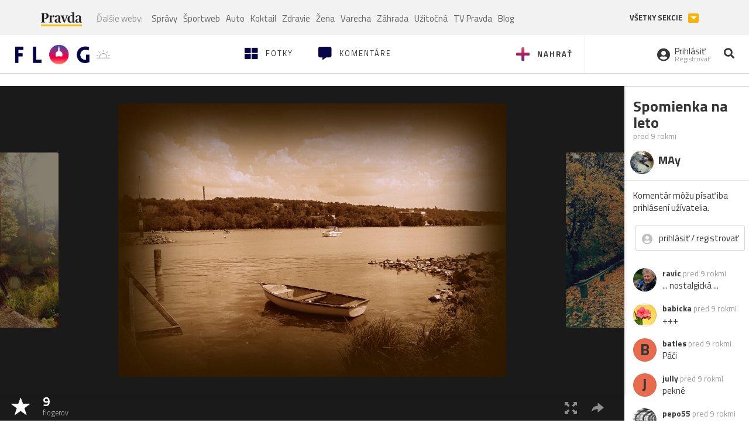

--- FILE ---
content_type: text/html; charset=utf-8
request_url: https://flog.pravda.sk/catpaw.flog?foto=613989
body_size: 12044
content:
<!DOCTYPE html>
<html>
	<head>

		<title>Spomienka na leto
 - Flog.sk</title>
		<meta charset="UTF-8">
		<meta name="viewport" content="width=device-width, initial-scale=1.0">
		<meta property="fb:app_id" content="273603186861775">
		<meta name="Keywords" content="">
<meta name="Description" content="Spomienka na leto">
<meta property="og:title" content="Spomienka na leto">
<meta property="og:description" content="Spomienka na leto">
<meta property="og:url" content="https://flog.pravda.sk/catpaw.flog?foto=613989">
<meta property="og:type" content="article">
<meta property="og:image" content="https://flog.pravda.sk/data/flog/catpaw/613989/tbB_613989_orig.jpg">
<meta property="og:image:width" content="960">
<meta property="og:image:height" content="678">
		<script>window.gdprAppliesGlobally=true;(function(){function a(e){if(!window.frames[e]){if(document.body&&document.body.firstChild){var t=document.body;var n=document.createElement("iframe");n.style.display="none";n.name=e;n.title=e;t.insertBefore(n,t.firstChild)}
else{setTimeout(function(){a(e)},5)}}}function e(n,r,o,c,s){function e(e,t,n,a){if(typeof n!=="function"){return}if(!window[r]){window[r]=[]}var i=false;if(s){i=s(e,t,n)}if(!i){window[r].push({command:e,parameter:t,callback:n,version:a})}}e.stub=true;function t(a){if(!window[n]||window[n].stub!==true){return}if(!a.data){return}
var i=typeof a.data==="string";var e;try{e=i?JSON.parse(a.data):a.data}catch(t){return}if(e[o]){var r=e[o];window[n](r.command,r.parameter,function(e,t){var n={};n[c]={returnValue:e,success:t,callId:r.callId};a.source.postMessage(i?JSON.stringify(n):n,"*")},r.version)}}
if(typeof window[n]!=="function"){window[n]=e;if(window.addEventListener){window.addEventListener("message",t,false)}else{window.attachEvent("onmessage",t)}}}e("__tcfapi","__tcfapiBuffer","__tcfapiCall","__tcfapiReturn");a("__tcfapiLocator");(function(e){
var t=document.createElement("script");t.id="spcloader";t.type="text/javascript";t.async=true;t.src="https://sdk.privacy-center.org/"+e+"/loader.js?target="+document.location.hostname;t.charset="utf-8";var n=document.getElementsByTagName("script")[0];n.parentNode.insertBefore(t,n)})("3247b01c-86d7-4390-a7ac-9f5e09b2e1bd")})();</script>
		<!-- Bootstrap Core JavaScript -->
		<script src="https://ajax.googleapis.com/ajax/libs/jquery/1.11.3/jquery.min.js"></script>
		<script src="/static/js/bootstrap.min.js"></script>
        
		<!-- gallery plugin -->
		<link rel="stylesheet" href="/static/css/justifiedGallery.min.css">
		<script src="/static/js/flog.js?v=3610822525"></script>

		<link href="/static/fonts/fontawesome/css/all.min.css" rel="stylesheet" type="text/css">

		<link href="/static/css/main.css?v=3610822525" rel="stylesheet" type="text/css">

		<!-- fancybox plugin -->

		<!-- Add fancyBox main JS and CSS files -->
		<script type="text/javascript" src="/static/fancybox3/jquery.fancybox.min.js?v=3.2.10"></script>
		<link rel="stylesheet" type="text/css" href="/static/fancybox3/jquery.fancybox.min.css?v=3.2.10" media="screen">
		<link href="https://fonts.googleapis.com/css?family=Titillium+Web:300,400,700" rel="stylesheet">
		<link href="https://ipravda.sk/css/pravda-min-extern_flog.css?v=20260124" rel="stylesheet">
		<link rel="icon" type="image/x-icon" href="/favicon.ico">
		<link href="/static/css/icon-font.css?v=3610822525" rel="stylesheet" type="text/css">
		<!-- Global site tag (gtag.js) - Google Analytics -->
		<script async src="https://www.googletagmanager.com/gtag/js?id=UA-157766-4"></script>
                <script>
                    window.perexGaDimensions = {"dimension4":"flog.pravda.sk","dimension1":"flog-foto","dimension2":"613989","dimension3":"catpaw"};
                </script>
		<script>
			window.dataLayer = window.dataLayer || [];
			function gtag() {
				dataLayer.push(arguments);
			}
			gtag('js', new Date());

			gtag('config', 'UA-157766-4');
			gtag('config', 'UA-157766-20');
			gtag('config', 'G-26GE433HZT', window.perexGaDimensions);
		</script>
                <script src="//ipravda.sk/js/pravda-min-extern_flog.js?v=20260124"></script>
		<script>
  if (/(^|;)\s*PEREX_ASMS/.test(document.cookie)) {
      document.write('<scr' + 'ipt src="https://servis.pravda.sk/hajax/asms/"></scri' + 'pt>');
  }
</script>

<script type="text/javascript">
  perex_dfp = {
    "bbb": {"name": '/61782924/flog_art_bbb', "id": 'div-gpt-ad-1528634504686-613'}
  };
</script><script type="application/javascript" src="https://storage.googleapis.com/pravda-ad-script/perex_universalMaster.min.js?v=v"></script>
	</head>

	<body data-gh="Sun, 25 Jan 2026 07:19:13 +0100" data-gha="sunrise" data-ghd="0">
		<script>
			window.fbAsyncInit = function () {
				FB.init({
					appId: '273603186861775',
					autoLogAppEvents: true,
					xfbml: true,
					version: 'v3.2'
				});
			};
		</script>
		<script async defer src="https://connect.facebook.net/en_US/sdk.js"></script>
		<div class="container-pull">

<div class="full-overlay upload">
	<div class="full-overlay-inner">
		<div class="full-overlay-inner-head">
			<a href="/" class="">
				<img class="full-overlay-inner-head-logo" src="/static/images/white-logo-sunset.png" alt="logo">
			</a>
			<button class="close close-overlay">
				<i class="fas fa-times"></i>
			</button>
		</div>
		<div class="full-overlay-inner-body">
<div class="upload-card">
	<div class="upload-card-progress">
		<i class="fas fa-file-upload"></i>
		<div class="upload-card-progress-bar"></div>
	</div>
	<p>
		Nahrajte fotku z vášho zariadenia
	</p>
	<input type="file" multiple="" id="file-to-upload" accept="image/jpeg">
</div>

		</div>
	</div>
	<div class="full-overlay-top"></div>
	<div class="full-overlay-bottom"></div>
</div><div class="full-overlay login">
	<div class="full-overlay-inner">
		<div class="full-overlay-inner-head">
			<a href="/" class="">
				<img class="full-overlay-inner-head-logo" src="/static/images/white-logo-sunset.png" alt="logo">
			</a>
			<button class="close close-overlay">
				<i class="fas fa-times"></i>
			</button>
		</div>
		<div class="full-overlay-inner-body">
<div class="login-card-note hide">
	<h4>Najskôr sa musíš prihlásiť</h4>
	<p>
		Ak ešte nemáš konto, môžeš sa jednoducho a rýchlo zaregistrovať.
	</p>
	<br>
</div>
<div class="login-card">

	<form method="post" action="/ajax/login">
			<label>
				Prihlásenie
			</label>
		<div class="error alert alert-danger hidden"></div>
		<div class="success alert alert-success hidden"></div>
		<div class="login-card-inner">
			<input type="email" name="email" class="form-control" placeholder="Váš email">
			<div class="login-card-inner-password" >
				<input type="password" name="pass" class="form-control password-input" placeholder="Vaše heslo">
				<a href="javascript:void(0)" class=" password-visibility" >
					<i class="far fa-eye"></i>
				</a>
			</div>
			<div class="clearfix">
			</div>

			<div class="login-card-inner-button">
				<label for="permanent-login">
					<input type="checkbox" id="permanent-login" name="permanent" value="1" checked>
					<span>Zostať prihlásený</span>
				</label>
				<button type="submit" class="btn btn-primary">
					<span class="loginbtn-text">Prihlásiť</span>
					<span class="loginbtn-spinner hidden fas fa-spinner fa-spin"></span>
				</button>
			</div>

		</div>
		<div class="login-card-passRecover">
			Zabudnuli ste heslo?
			<a href="javascript:void(0)" class="show-passRecover">Poslať nové</a>
		</div>
	</form>
	<form method="post" action="/ajax/zabudnuteheslo">
		<input type="hidden" name="zabudnuteheslo-special" id="zabudnuteheslo-special" value="2026">
		<div class="recover-card hidemeaftersuccess">
			<small class="info">Na túto adresu Ti zašleme postup ako si nastavíš nové heslo.</small>
			<input type="email" class="form-control" name="tbEmail">
			<div class="error"></div>
			<button type="submit" class="btn btn-success ">
				Poslať email
			</button>
		</div>
		<div class="alert alert-success success hidden recover-card-success" role="alert"></div>
	</form>
</div>
<div class="register-card">
	<form method="post" action="/ajax/registracia">
		<label>
			Registrácia
		</label>
		<div class="error alert alert-danger hidden"></div>
		<div class="success alert alert-success hidden"></div>

		<div class="hideaftersuccess">
			<div class="label-wrap">
				<label>
					Prezývka (minimálne 6 znakov)
				</label>
				<input type="text" class="form-control" placeholder="" name="name" required>
			</div>
			<div class="label-wrap">
				<label>
					Váš email
				</label>
				<input type="email" class="form-control" placeholder="" name="email" autocomplete="off" required>
			</div>
			<div class="label-wrap">
				<label>
					Heslo
				</label>
				<input type="password" class="form-control reg-pass1" placeholder="" autocomplete="new-password" name="password" required>
			</div>
			<div class="label-wrap">
				<label>
					Zopakujte heslo
				</label>
				<input type="password" class="form-control reg-pass2" placeholder="" required>
			</div>

			<div class="linkto-podmienky">
				<label  for="podmienky">
					<input type="checkbox" id="podmienky" name="podmienky" value="1">
					<span>Súhlasím <br class="hidden-lg hidden-md "> <a href="/podmienky/" target="_blank">s podmienkami</a></span>
				</label>
				<button type="submit" class="btn btn-primary">
					<span class="registerbtn-text">Registrovať</span>
					<span class="registerbtn-spinner hidden fas fa-spinner fa-spin"></span>
				</button>
			</div>
		</div>
	</form>
</div>		</div>
	</div>
	<div class="full-overlay-top"></div>
	<div class="full-overlay-bottom"></div>
</div><div class="modal fade" id="logo-hours-modal" tabindex="-1" role="dialog" aria-labelledby="exampleModalLabel">
	<div class="modal-dialog" role="document">
		<div class="modal-content">
			<div class="modal-header">
				<button type="button" class="close" data-dismiss="modal" aria-label="Close"><span aria-hidden="true">&times;</span></button>
				<h4 class="modal-title">Kedy je najbližšia zlatá hodinka?</h4>
			</div>
			<div class="modal-body">
				<div class="logo-gradient">
					<img class="sun" src="/static/images/sun.svg" alt="">
					<div class="lights">
						<div class="minute">
							<div class="minute-ray"></div>
						</div>
						<div class="hours">
							<div class="hours-ray"></div>
						</div>
						<div class="location">

						</div>
					</div>
				</div>
				<div class="logo-info">
					<p>Zlatá hodinka od:</p>
					<h1 class="suntime-text"></h1>
					<div class="group">
						<button type="button" class="btn btn-sm btn-default find-my-location"><i class="fas fa-map-marker-alt"></i> Nájsť moju polohu</button>
					</div>
					<small>
						Ak chcete, aby sa vám zobrazovali informácie o zlatej hodinke z vašej lokality, zdieľajte s nami prosím vašu polohu
					</small>
				</div>
			</div>
		</div>
	</div>
</div><!-- Modal -->
<div class="modal fade" id="modal-contact" tabindex="-1" role="dialog" aria-labelledby="myModalLabelSharefoto">
	<div class="modal-dialog" role="document">
		<div class="modal-content">

			<div class="modal-body">
				<div class="modal-contact-item">
					<i class="fas fa-address-book"></i>
					<div class="modal-contact-item-text">
						<h4 class="modal-title" id="myModalLabelSharefoto">Admin flogu</h4>
						<a href="mailto:flog@pravda.sk">
							flog@pravda.sk
						</a>
					</div>
				</div>
				<div class="modal-contact-item">
					<i class="fas fa-address-book"></i>
					<div class="modal-contact-item-text">
						<small>Junior digital specialist</small>
						<h4 class="modal-title" id="myModalLabelSharefoto">Obchodné oddelenie - Mikuláš Kvetan</h4>
						<a href="mailto:mkvetan@ourmedia.sk">
							mkvetan@ourmedia.sk
						</a>
						<a href="tel:+421 905 244 022">
							+421 905 244 022
						</a>
					</div>
				</div>
				<div class="modal-contact-item">
					<i class="fas fa-address-book"></i>
					<div class="modal-contact-item-text">
						<small>Online marketing manager</small>
						<h4 class="modal-title" id="myModalLabelSharefoto">Marketingové oddelenie - Michaela Latková</h4>
						<a href="mailto:mlatkova@ourmedia.sk">
							mlatkova@ourmedia.sk
						</a>
						<a href="tel:+421 918 562 228">
							+421 918 562 228
						</a>
					</div>
				</div>

			</div>
			<div class="modal-footer">
				<button type="button" class="btn btn-default" data-dismiss="modal">Zavrieť</button>
			</div>

		</div>
	</div>
</div>


			<div class=" content-wrap full-width">



				<!-- Top Navigation -->
				<header>
					<div id="perex-header" class="header">
						<div id="portal_menu-wrap" class="container-fluid no-padding-side">
							<div class="portal-menu export-vs" id="portal-menu">
    <span class="hidden-lg hiddem-md">
        Tento web patrí pod
    </span>
    <a href="https://www.pravda.sk/" class="portal-menu-logo">
        <img src="//ipravda.sk/res/portal2017/logo-pravda.svg" alt="Pravda" />
    </a>
    <ul class="portal-menu-nav"><li><span>Ďalšie weby:</span></li><li><a href="https://spravy.pravda.sk/">Správy</a></li><li><a href="https://sportweb.pravda.sk/">Športweb</a></li><li><a href="https://auto.pravda.sk/">Auto</a></li><li><a href="https://koktail.pravda.sk/">Koktail</a></li><li><a href="https://zdravie.pravda.sk/">Zdravie</a></li><li><a href="https://zena.pravda.sk/">Žena</a></li><li><a href="https://varecha.pravda.sk/">Varecha</a></li><li><a href="https://zahrada.pravda.sk/">Záhrada</a></li><li><a href="https://uzitocna.pravda.sk/">Užitočná</a></li><li><a href="https://tv.pravda.sk/">TV Pravda</a></li><li><a href="https://blog.pravda.sk/">Blog</a></li></ul>
            <button class="portal-megamenu-button">Všetky sekcie
            <i>
                <span class="glyphicon glyphicon-triangle-bottom"></span>
            </i>
        </button>
        <div class="portal-menu-actions"></div>
</div>
<div class="portal-megamenu" id="portal-megamenu">
            <div class="portal-megamenu-line spravodajstvo"><h2><span class="portal-megamenu-line-link-wrap"><span class="glyphicon glyphicon-triangle-bottom hidden-lg hidden-md hidden-sm"></span> Spravodajstvo</span></h2><ul><li class="spravy"><a href="https://spravy.pravda.sk/">Správy</a></li><li><a href="https://spravy.pravda.sk/domace/">Domáce</a></li><li><a href="https://spravy.pravda.sk/svet/">Svet</a></li><li class="ekonomika"><a href="https://ekonomika.pravda.sk/">Ekonomika</a></li><li class="kultura"><a href="https://kultura.pravda.sk/">Kultúra</a></li><li class="extern_pocasie"><a href="https://pocasie.pravda.sk/">Počasie</a></li><li class="nazory"><a href="https://nazory.pravda.sk/">Názory</a></li><li><a href="https://www.pravda.sk/chronologia-dna/">Chronológia dňa</a></li><li><a href="https://www.pravda.sk/najcitanejsie-spravy/">Najčítanejšie správy</a></li><li class="komercnespravy"><a href="https://komercnespravy.pravda.sk/">Komerčné správy</a></li></ul></div>
            <div class="portal-megamenu-line link sport"><h2><a href="https://sportweb.pravda.sk/"><span class="glyphicon glyphicon-triangle-bottom hidden-lg hidden-md hidden-sm"></span> Športweb</a></h2><ul><li class="futbal"><a href="https://sportweb.pravda.sk/futbal/">Futbal</a></li><li class="hokej"><a href="https://sportweb.pravda.sk/hokej/">Hokej</a></li><li><a href="https://sportweb.pravda.sk/cyklistika/">Cyklistika</a></li><li><a href="https://sportweb.pravda.sk/tenis/">Tenis</a></li><li><a href="https://sportweb.pravda.sk/zimne-sporty/">Zimné športy</a></li><li><a href="https://sportweb.pravda.sk/nazivo/">Naživo</a></li></ul></div>
            <div class="portal-megamenu-line magaziny"><h2><span class="portal-megamenu-line-link-wrap"><span class="glyphicon glyphicon-triangle-bottom hidden-lg hidden-md hidden-sm"></span> Magazíny</span></h2><ul><li class="extern_ahojmama"><a href="https://ahojmama.pravda.sk/">AhojMama</a></li><li class="auto"><a href="https://auto.pravda.sk/">Auto</a></li><li class="cestovanie"><a href="https://cestovanie.pravda.sk/">Cestovanie</a></li><li class="koktail"><a href="https://koktail.pravda.sk/">Koktail</a></li><li class="mediaklik"><a href="https://www.mediaklik.sk/">Mediaklik</a></li><li class="veda"><a href="https://vat.pravda.sk/">VAT</a></li><li class="zdravie"><a href="https://zdravie.pravda.sk/">Zdravie</a></li><li class="zena"><a href="https://zena.pravda.sk/">Žena</a></li><li><a href="https://zurnal.pravda.sk/">Žurnál</a></li><li><a href="https://zahrada.pravda.sk/">Záhrada</a></li><li><a href="https://www.defencenews.sk/">Defencenews</a></li></ul></div>
            <div class="portal-megamenu-line link uzitocna"><h2><a href="https://uzitocna.pravda.sk/"><span class="glyphicon glyphicon-triangle-bottom hidden-lg hidden-md hidden-sm"></span> Užitočná pravda</a></h2><ul><li><a href="https://uzitocna.pravda.sk/peniaze/">Peniaze</a></li><li><a href="https://uzitocna.pravda.sk/hypoteky/">Hypotéky</a></li><li><a href="https://uzitocna.pravda.sk/dochodky/">Dôchodky</a></li><li><a href="https://uzitocna.pravda.sk/ako-vybavit/">Ako vybaviť</a></li><li><a href="https://uzitocna.pravda.sk/spotrebitel/">Spotrebiteľ</a></li><li><a href="https://uzitocna.pravda.sk/praca-a-kariera/">Práca</a></li><li><a href="https://uzitocna.pravda.sk/zivnostnik/">Živnostník</a></li><li><a href="https://uzitocna.pravda.sk/vzdelavanie/">Vzdelávanie</a></li><li><a href="https://uzitocna.pravda.sk/reality/">Reality</a></li><li><a href="https://uzitocna.pravda.sk/dom-a-byt/">Dom a byt</a></li><li><a href="https://uzitocna.pravda.sk/seniori/">Seniori</a></li><li><a href="https://rady.pravda.sk/">Rady</a></li></ul></div>
            <div class="portal-megamenu-line link extern_varecha"><h2><a href="https://varecha.pravda.sk/"><span class="glyphicon glyphicon-triangle-bottom hidden-lg hidden-md hidden-sm"></span> Varecha</a></h2><ul><li><a href="https://varecha.pravda.sk/recepty">Recepty</a></li><li><a href="https://napady.pravda.sk/">Nápady</a></li><li><a href="https://varecha.pravda.sk/torty/">Torty</a></li><li><a href="https://menu.pravda.sk/" title="MENU.PRAVDA.SK - DENNÉ MENU NA JEDEN KLIK">Denné menu</a></li></ul></div>
            <div class="portal-megamenu-line link varecha_tv"><h2><a href="https://varecha.pravda.sk/tv/"><span class="glyphicon glyphicon-triangle-bottom hidden-lg hidden-md hidden-sm"></span> TV Varecha</a></h2><ul><li><a href="https://varecha.pravda.sk/tv/serialy/">Seriály</a></li><li><a href="https://varecha.pravda.sk/tv/videorecepty/">Videorecepty</a></li><li><a href="https://varecha.pravda.sk/tv/playlist/celebrity-s-varechou/">Celebrity</a></li><li><a href="https://varecha.pravda.sk/tv/playlist/fit-s-viktorom/">Fit s Viktorom</a></li></ul></div>
            <div class="portal-megamenu-line link extern_blog"><h2><a href="https://blog.pravda.sk/"><span class="glyphicon glyphicon-triangle-bottom hidden-lg hidden-md hidden-sm"></span> Blog</a></h2><ul><li><a href="https://blog.pravda.sk/?page=najnovsie-clanky">Najnovšie</a></li><li><a href="https://blog.pravda.sk/?page=najnovsie-clanky">Najčítanejšie</a></li><li><a href="https://blog.pravda.sk/?page=najkomentovanejsie-clanky">Najkomentovanejšie</a></li><li><a href="https://blog.pravda.sk/abecedny-zoznam-blogov/">Zoznam blogov</a></li><li><a href="https://blog.pravda.sk/?page=komercne-blogy">Komerčné blogy</a></li></ul></div>
            <div class="portal-megamenu-line relax"><h2><span class="portal-megamenu-line-link-wrap"><span class="glyphicon glyphicon-triangle-bottom hidden-lg hidden-md hidden-sm"></span> Relax</span></h2><ul><li class="programy"><a href="https://programy.pravda.sk/tv/">TV program</a></li><li><a href="https://spravy.pravda.sk/sutaz/">Súťaže</a></li><li class="extern_debata"><a href="https://debata.pravda.sk/">Debata</a></li><li class="extern_flog"><a href="https://flog.pravda.sk/" title="Flog - prvý slovenský fotoblog. Ukáž svoje obľúbené fotky celému svetu, hodnoť a napíš čo si myslíš o fotkách iných. Foť a bav sa.">Flog</a></li><li class="fotogalerie"><a href="https://fotogalerie.pravda.sk/">Fotogalérie</a></li><li><a href="https://koktail.pravda.sk/stranka/3-horoskop/">Horoskopy</a></li><li><a href="https://spravy.pravda.sk/sudoku/">Sudoku</a></li></ul></div>
            <div class="portal-megamenu-line link extern_tv"><h2><a href="https://tv.pravda.sk/"><span class="glyphicon glyphicon-triangle-bottom hidden-lg hidden-md hidden-sm"></span> TV Pravda</a></h2><ul><li><a href="https://tv.pravda.sk/kategorie/spravodajstvo">Spravodajstvo</a></li><li><a href="https://tv.pravda.sk/kategorie/sport">Šport</a></li><li><a href="https://tv.pravda.sk/kategorie/veda-a-technika">Veda a tech</a></li><li><a href="https://tv.pravda.sk/kategorie/kultura">Kultúra</a></li><li><a href="https://tv.pravda.sk/kategorie/komercne-videa">Komerčné</a></li><li><a href="https://tv.pravda.sk/relacie/ide-o-pravdu">Ide o pravdu</a></li><li><a href="https://tv.pravda.sk/relacie/pocasie">Predpoveď počasia</a></li><li><a href="https://tv.pravda.sk/relacie/ide-o-peniaze">Ide o peniaze</a></li><li><a href="https://tv.pravda.sk/relacie/ide-o-zdravie">Ide o zdravie</a></li><li><a href="https://tv.pravda.sk/relacie/neobycajne-miesta">Neobyčajné miesta</a></li><li><a href="https://tv.pravda.sk/relacie/showroom">Showroom</a></li></ul></div>
            <div class="portal-megamenu-line nakupy"><h2><span class="portal-megamenu-line-link-wrap"><span class="glyphicon glyphicon-triangle-bottom hidden-lg hidden-md hidden-sm"></span> Nákupy</span></h2><ul><li><a href="https://menu.pravda.sk/" title="MENU.PRAVDA.SK - DENNÉ MENU NA JEDEN KLIK">Obedy</a></li><li class="extern_kvety"><a href="https://kvety.pravda.sk/" title="Kvety, donáška kvetov, internetový obchod s kvetmi, kvetinárstvo, Bratislava, Košice">Kvety</a></li><li class="extern_epravda"><a href="https://e.pravda.sk/" title="e.Pravda.sk - elektronický archív denníka Pravda">ePravda</a></li><li class="predplatne"><a href="https://predplatne.pravda.sk/">Predplatné novín</a></li></ul></div>
    </div>
						</div>

						<!-- subheader -->
						<div id="subheader" class="container-fluid subheader no-padding-side">

							<div class="subheader-logo">

								<a href="/" class="logo-cont">
									<img class="logo" src="/static/images/logo-sunset.png" alt="logo">
									<img class="minute" src="/static/images/minute.png" alt="logo">
									<img class="hours" src="/static/images/hours.png" alt="logo">
								</a>
								<span class="sun-time " title="Zlatá hodinka od">
									<img class="" src="/static/images/icon-sun-hour.svg" alt="Zlatá hodinka">
									<span class="suntime-text"></span>
								</span>

							</div>

							<div class="subheader-head-actions">
									<a href="javascript:void(0)" class="add-photo-note">
										<i class="fas fa-plus"></i>
										<span class=" hidden-md hidden-sm hidden-xs">Nahrať</span>
									</a>

								<a href="/" class="">
									<i class="fas fa-th-large"></i>

									<span class="hidden-md hidden-sm hidden-xs">Fotky</span>
								</a>
								<a class="comment-btn " href="/komentare/">
									<i class="fas fa-comment-alt"></i>

									<span class="hidden-md hidden-sm hidden-xs">Komentáre</span>
								</a>

							</div>
							<div class="subheader-right-actions text-right">
								<div class="subheader-right-actions-account">
										<a href="javascript:void(0)" class="subheader-right-actions-account-login show-loginform-btn" id="login">
											<i class="fas fa-user-circle"></i>
											<div class="subheader-right-actions-account-login-text">
												<span class="hidden-md hidden-sm hidden-xs">Prihlásiť</span>
												<small>
													<span class="hidden-md hidden-sm hidden-xs">Registrovať</span>
												</small>
											</div>
										</a>
								</div>
								<a href="/hladaj/" id="" class="subheader-right-actions-search ">
									<i class="fas fa-search"></i>
								</a>
							</div>
						</div><!-- /subheader -->
					</div><!-- /portal-menu -->

					<!-- menu nalepky -->
					<div class="container-fluid menu no-padding-side">
						<nav class="invisible-menu">
<!-- Modal -->
<div class="modal fade" id="modal-tags" tabindex="-1" role="dialog" aria-labelledby="tagsModalLabel">
	<div class="modal-dialog" role="document">
		<div class="modal-content">
			<div class="modal-header">
				<button type="button" class="close" data-dismiss="modal" aria-label="Close"><span aria-hidden="true">&times;</span></button>
				<h4 class="modal-title" id="tagsModalLabel">Nálepky</h4>
			</div>
			<div class="modal-body">
				<div class="modal-tags-search">

					<input type="search" name="q" class="tagsearchinput  " placeholder="Vyhľadať nálepku" value="">
					<i class="fas fa-search"></i>
					<span class="tagsearch-spinner hidden fas fa-spinner fa-spin"></span>				
				</div>
				<div class="tagsearch-result list">
				</div>
			</div>
			<div class="modal-footer">
				<button class="tagsearch-loadmore btn btn-default hidden" type="button">
					<span class="tagsearch-spinner hidden fas fa-spinner fa-spin"></span>				

					načítaj ďalšie
				</button>
			</div>
		</div>
	</div>
</div>


							<ul class="main-menu  hidden-xs">
								<li class="pull-right"><a class="btn btn-default" href="javascript:void(0)" data-toggle="modal" data-target="#modal-tags">Všetky nálepky</a></li>
										<li><a class="btn btn-default" href="/tag/cb">ČB</a></li>
										<li><a class="btn btn-default" href="/tag/clovek">Človek</a></li>
										<li><a class="btn btn-default" href="/tag/detail">Detail</a></li>
										<li><a class="btn btn-default" href="/tag/portret">Portrét</a></li>
										<li><a class="btn btn-default" href="/tag/mesto">Mesto</a></li>
										<li><a class="btn btn-default" href="/tag/architektura">Architektúra</a></li>
										<li><a class="btn btn-default" href="/tag/makro">Makro</a></li>
										<li><a class="btn btn-default" href="/tag/2026">2026</a></li>
										<li><a class="btn btn-default" href="/tag/priroda">Príroda</a></li>
										<li><a class="btn btn-default" href="/tag/natural">Natural</a></li>
										<li><a class="btn btn-default" href="/tag/slovensko">Slovensko</a></li>
										<li><a class="btn btn-default" href="/tag/krajina">Krajina</a></li>
										<li><a class="btn btn-default" href="/tag/hory">Hory</a></li>
										<li><a class="btn btn-default" href="/tag/les">Les</a></li>
										<li><a class="btn btn-default" href="/tag/more">More</a></li>
										<li><a class="btn btn-default" href="/tag/kvety">Kvety</a></li>
										<li><a class="btn btn-default" href="/tag/kvet">Kvet</a></li>
										<li><a class="btn btn-default" href="/tag/zatisie">Zátišie</a></li>
										<li><a class="btn btn-default" href="/tag/zvierata">Zvieratá</a></li>
										<li><a class="btn btn-default" href="/tag/hmyz">Hmyz</a></li>
										<li><a class="btn btn-default" href="/tag/motyl">Motýľ</a></li>
										<li><a class="btn btn-default" href="/tag/vtactvo">Vtáctvo</a></li>
										<li><a class="btn btn-default" href="/tag/jar">Jar</a></li>
										<li><a class="btn btn-default" href="/tag/leto">Leto</a></li>
										<li><a class="btn btn-default" href="/tag/jesen">Jeseň</a></li>
										<li><a class="btn btn-default" href="/tag/zima">Zima</a></li>
							</ul>

							<div class="main-menu-mobile">
<a href="javascript:void(0)" class="col-xs-6 main-menu-mobile-item disabled" data-toggle="modal" data-target="#modal-tags">
	<i class="fas fa-hashtag"></i>
	<span class="main-menu-mobile-item-text ">
			Nálepky
	</span>
	<span class="glyphicon glyphicon-triangle-bottom"></span>
</a>							</div>
						</nav>
					</div><!-- /menu nalepky -->

				</header>
				<!-- /header-end -->

				<div class="flog-adplace-header">
					
				</div>
<!-- Modal -->
<div class="modal fade" id="modal-share" tabindex="-1" role="dialog" aria-labelledby="myModalLabelSharefoto">
	<div class="modal-dialog" role="document">
		<div class="modal-content">
			<div class="modal-header">
				<button type="button" class="close" data-dismiss="modal" aria-label="Close"><span aria-hidden="true">&times;</span></button>
				<h4 class="modal-title" id="myModalLabelSharefoto">Zdielaj fotku</h4>
			</div>
			<div class="modal-body">
				<ul>
					<li class="facebook">
						<a class="" target="_blank" href="https://www.facebook.com/sharer/sharer.php?u=https%3A%2F%2Fflog.pravda.sk%2Fcatpaw.flog%3Ffoto%3D613989">
							<i class="fab fa-facebook-f"></i> Facebook
						</a>
					</li>
					<li class="pinterest">
						<a class="" target="_blank" href="https://www.pinterest.com/pin/create/button/?url=https%3A%2F%2Fflog.pravda.sk%2Fcatpaw.flog%3Ffoto%3D613989&description=&media=https%3A%2F%2Fflog.pravda.sk%2Fdata%2Fflog%2Fcatpaw%2F613989%2FtbB_613989_orig.jpg">
							<i class="fab fa-pinterest"></i> Pinterest
						</a>
					</li>
					<li class="twitter">
						<a class="" target="_blank" href="https://twitter.com/intent/tweet?url=https%3A%2F%2Fflog.pravda.sk%2Fcatpaw.flog%3Ffoto%3D613989&text=">
							<i class="fab fa-twitter"></i> Twitter
						</a>
					</li>
					<li>
						<a class="share-copy-link" href="javascript:void(0)" >
							<i class="fas fa-link"></i> Skopírovať linku
						</a>
					</li>
				</ul>
				
				<input id="copyTextUrl" type="hidden" value="https://flog.pravda.sk/catpaw.flog?foto=613989">
			</div>
			
		</div>
	</div>
</div>


<section class='detail_photo'>
	<div class="detail_photo-wrap">


		<div class="col-lg-10 col-md-9 col-xs-12 detail_photo-wrapper no-padding-side">

			<div class="photo-spinner hide">
				<i class="fas fa-spinner"></i>
			</div>
			<div class="photo" id="photo-detail">
					<div class="after-next-image"  style="background-image: url('\/data\/flog\/catpaw\/614691\/tuP_614691_m\.jpg')" >
						<a class="photo-control hidden-sm hidden-xs" href="/catpaw.flog?foto=614691" title="Po ceste z práce" >
						</a>
					</div>
					<div class="before-prev-image"  style="background-image: url('\/data\/flog\/catpaw\/613666\/t87_613666_m\.jpg')">
						<a class="photo-control hidden-sm hidden-xs" href="/catpaw.flog?foto=613666" title="V dúhovom lese" >
						</a>

					</div>

				<div class="photo-link">
					<a class="fancybox   hidden-sm hidden-xs" href="/data/flog/catpaw/613989/tbB_613989_orig.jpg">
						<img src="/data/flog/catpaw/613989/tbB_613989_orig.jpg" alt="Spomienka na leto" title="Spomienka na leto">
					</a>
					<img src="/data/flog/catpaw/613989/tbB_613989_orig.jpg" alt="Spomienka na leto" class="hidden-lg hidden-md">
				</div>

			</div>
			<div class="detail_photo-action-panel">
				<div class="detail_photo-action-panel-left">
						<span class="rating-wrap">
							<span class="glyphicon glyphicon-star icon"></span>
						</span>
						<a href="javascript:void(0)" class="rating-list rating-wrap" type="button" data-fotoid="613989">
							<b>		
								<span class="count">9</span>
								<small>flogerov</small>
							</b>
						</a>
				</div>
				<div class="detail_photo-action-panel-right">

					<a class="fancybox " href="/data/flog/catpaw/613989/tbB_613989_orig.jpg" title="zväčšiť">
						<span class="glyphicon glyphicon-fullscreen"></span>
					</a>
					<a href="javascript:void(0)" class="detail-share hidden-sm hidden-xs" data-toggle="modal" data-target="#modal-share" title="zdieľať">
						<span class="glyphicon glyphicon-share-alt"></span>

					</a>

					<div class="dropdown dropup">
						<a href="javascript:void(0)" id="dLabel" class="option-icon hidden-lg hidden-md" data-toggle="dropdown" aria-haspopup="true" aria-expanded="false">
							<span class="glyphicon glyphicon-option-vertical">
							</span>
						</a>
						<ul class="dropdown-menu  pull-right" aria-labelledby="dLabel">
							<li class="hidden-lg hidden-md">
								<a href="javascript:void(0)" class="detail-share" data-toggle="modal" data-target="#modal-share">
									<span class="glyphicon glyphicon-share-alt"></span>
									<b>zdieľať</b>
								</a>
							</li>
						</ul>
<form  method="post" action="/foto-edit/delete?foto=613989" class="foto-delete-form">
	<input type="hidden" name="del-foto" value="613989">
	<input type="hidden" name="del-time" value="1769278070">
	<input type="hidden" name="del-code" value="Ov9MkewiKwJPXC7zYnRGOx1mpVhmCohgUvzS1I96">
	<input type="hidden" name="del-code2" value="331b21647211441430ec12a9047d6a4206eed5ac">

	<div class="modal fade modal-delete-photo" id="modal-delete-photo-613989" tabindex="-1" role="dialog">
		<div class="modal-dialog" role="document">
			<div class="modal-content">
				<div class="modal-header">
					<button type="button" class="close" data-dismiss="modal" aria-label="Close"><span aria-hidden="true">&times;</span></button>
					<h4 class="modal-title">Vymazanie fotky</h4>
				</div>
				<div class="modal-body">
					<p>Si si istý, že chceš túto fotku vymazať?</p>
				</div>
				<div class="modal-footer">
					<button type="button" class="btn btn-default" data-dismiss="modal">Zavrieť</button>
					<button type="submit" class="btn btn-danger" id="delete-foto-btn">
						<i class="far fa-trash-alt"></i>
						Zmazať fotku
					</button>
				</div>
			</div><!-- /.modal-content -->
		</div><!-- /.modal-dialog -->
	</div><!-- /.modal -->
</form>					</div>


				</div>

			</div>



		</div>

		<div class="col-lg-2 col-md-3 col-xs-12 detail_photo-sidebar pull-right">

			<div class="detail_photo-sidebar-info">
				<h3 class="foto-title">Spomienka na leto</h3>
				<time datetime="2016-10-19 18:37" class="foto-title-time" title="19.10.2016 18:37">
					pred 9 rokmi
				</time>

			</div>
			<div class="detail_photo-sidebar-autor">
				<a href="/catpaw.flog" class="user-name">
	<span class="user-thumbnail" style="background-image: url('\/data\/avatar\/catpaw\/avatar\.jpg\?47')"></span>
					<span class="detail_photo-sidebar-autor-name">
						MAy
					</span>
					<small class="hide">
						je tvoj obľúbenec
					</small>
				</a>
			</div>
			<div class=" photo_comments_action no-padding-left">
					<div class="input-group">

							Komentár môžu písať iba prihlásení užívatelia.

							<br>
							<a href="javascript:void(0)" class="upload-btn btn btn-default show-loginform-btn">
								<i class="fas fa-user-circle"></i>
								<span class=" ">prihlásiť / registrovať</span>
							</a>

					</div>

			</div>
				<div class="comment_list_wrap no-padding-left">
					<div class="comment_list no-padding-left">
		<div class="coment_row">
			<div class="thumbnail_cont">
				<a href="/jan-artur.flog">
	<span class="user-thumbnail" style="background-image: url('\/data\/avatar\/jan-artur\/avatar\.jpg\?76')"></span>
				</a>
			</div>
			<div class="text">
				<div >
					<a class="name" href="/jan-artur.flog">ravic</a>
					<time datetime="2016-10-20 07:57" class="time" title="20.10.2016 07:57">
						pred 9 rokmi
					</time>
				</div>
				<p>... nostalgická ...</p>
			</div>
		</div>
		<div class="coment_row">
			<div class="thumbnail_cont">
				<a href="/audrey.flog">
	<span class="user-thumbnail" style="background-image: url('\/data\/avatar\/audrey\/avatar\.jpg\?40')"></span>
				</a>
			</div>
			<div class="text">
				<div >
					<a class="name" href="/audrey.flog">babicka</a>
					<time datetime="2016-10-19 21:23" class="time" title="19.10.2016 21:23">
						pred 9 rokmi
					</time>
				</div>
				<p>+++</p>
			</div>
		</div>
		<div class="coment_row">
			<div class="thumbnail_cont">
				<a href="/branos.flog">
	<span class="user-thumbnail">
		b
	</span> 
				</a>
			</div>
			<div class="text">
				<div >
					<a class="name" href="/branos.flog">batles</a>
					<time datetime="2016-10-19 19:54" class="time" title="19.10.2016 19:54">
						pred 9 rokmi
					</time>
				</div>
				<p>Páči</p>
			</div>
		</div>
		<div class="coment_row">
			<div class="thumbnail_cont">
				<a href="/hokusy.flog">
	<span class="user-thumbnail">
		j
	</span> 
				</a>
			</div>
			<div class="text">
				<div >
					<a class="name" href="/hokusy.flog">jully</a>
					<time datetime="2016-10-19 19:52" class="time" title="19.10.2016 19:52">
						pred 9 rokmi
					</time>
				</div>
				<p>pekné</p>
			</div>
		</div>
		<div class="coment_row">
			<div class="thumbnail_cont">
				<a href="/herbar.flog">
	<span class="user-thumbnail" style="background-image: url('\/data\/avatar\/herbar\/avatar\.jpg\?511')"></span>
				</a>
			</div>
			<div class="text">
				<div >
					<a class="name" href="/herbar.flog">pepo55</a>
					<time datetime="2016-10-19 19:42" class="time" title="19.10.2016 19:42">
						pred 9 rokmi
					</time>
				</div>
				<p>pekne</p>
			</div>
		</div>
		<div class="coment_row">
			<div class="thumbnail_cont">
				<a href="/foto-postrehy.flog">
	<span class="user-thumbnail" style="background-image: url('\/data\/avatar\/foto-postrehy\/avatar\.jpg\?63')"></span>
				</a>
			</div>
			<div class="text">
				<div >
					<a class="name" href="/foto-postrehy.flog">Echinocactus</a>
					<time datetime="2016-10-19 19:20" class="time" title="19.10.2016 19:20">
						pred 9 rokmi
					</time>
				</div>
				<p>Páči sa mi.</p>
			</div>
		</div>
		<div class="coment_row">
			<div class="thumbnail_cont">
				<a href="/tarcan-70.flog">
	<span class="user-thumbnail">
		J
	</span> 
				</a>
			</div>
			<div class="text">
				<div >
					<a class="name" href="/tarcan-70.flog">J.BOND</a>
					<time datetime="2016-10-19 19:01" class="time" title="19.10.2016 19:01">
						pred 9 rokmi
					</time>
				</div>
				<p>pekná ...</p>
			</div>
		</div>
					</div>
					<div class="comment_list_button">
						<button>
							Zobraziť všetky komentáre
						</button>
					</div>
				</div>
		</div>
	</div>
		<div class="col-xs-12 other_images">
			<h4>
				Ďalšie fotky od <span>MAy</span>
			</h4>
			<section class='gallery'>
				<div id="mygallery" data-height="150">
<div class="gallery-plugin-item" title="Záliv">
	<img src="/data/flog/catpaw/639432/nNC_639432_m.jpg" alt="Záliv" title="Záliv" width="630" height="415">
	<a href="/catpaw.flog?foto=639432" class="image-link"></a>
	<div class='caption-top'>
	</div>
	<div class='caption-bottom'>
			<a href="/catpaw.flog" class="user-name">
	<span class="user-thumbnail" style="background-image: url('\/data\/avatar\/catpaw\/avatar\.jpg\?47')"></span>
				<span>MAy</span>
			</a>


		<div class="rating pull-right">
		</div>
	</div>
</div><div class="gallery-plugin-item" title="Švédsky ďateľ">
	<img src="/data/flog/catpaw/639431/nL0_639431_m.jpg" alt="Švédsky ďateľ" title="Švédsky ďateľ" width="489" height="630">
	<a href="/catpaw.flog?foto=639431" class="image-link"></a>
	<div class='caption-top'>
	</div>
	<div class='caption-bottom'>
			<a href="/catpaw.flog" class="user-name">
	<span class="user-thumbnail" style="background-image: url('\/data\/avatar\/catpaw\/avatar\.jpg\?47')"></span>
				<span>MAy</span>
			</a>


		<div class="rating pull-right">
		</div>
	</div>
</div><div class="gallery-plugin-item" title="Hmla">
	<img src="/data/flog/catpaw/639430/nJK_639430_m.jpg" alt="Hmla" title="Hmla" width="630" height="372">
	<a href="/catpaw.flog?foto=639430" class="image-link"></a>
	<div class='caption-top'>
	</div>
	<div class='caption-bottom'>
			<a href="/catpaw.flog" class="user-name">
	<span class="user-thumbnail" style="background-image: url('\/data\/avatar\/catpaw\/avatar\.jpg\?47')"></span>
				<span>MAy</span>
			</a>


		<div class="rating pull-right">
		</div>
	</div>
</div><div class="gallery-plugin-item" title="Moon">
	<img src="/data/flog/catpaw/635378/qFb_635378_m.jpg" alt="Moon" title="Moon" width="630" height="472">
	<a href="/catpaw.flog?foto=635378" class="image-link"></a>
	<div class='caption-top'>
	</div>
	<div class='caption-bottom'>
			<a href="/catpaw.flog" class="user-name">
	<span class="user-thumbnail" style="background-image: url('\/data\/avatar\/catpaw\/avatar\.jpg\?47')"></span>
				<span>MAy</span>
			</a>


		<div class="rating pull-right">
		</div>
	</div>
</div><div class="gallery-plugin-item" title="Luky">
	<img src="/data/flog/catpaw/614935/uHr_614935_m.jpg" alt="Luky" title="Luky" width="630" height="442">
	<a href="/catpaw.flog?foto=614935" class="image-link"></a>
	<div class='caption-top'>
	</div>
	<div class='caption-bottom'>
			<a href="/catpaw.flog" class="user-name">
	<span class="user-thumbnail" style="background-image: url('\/data\/avatar\/catpaw\/avatar\.jpg\?47')"></span>
				<span>MAy</span>
			</a>


		<div class="rating pull-right">
		</div>
	</div>
</div><div class="gallery-plugin-item" title="Starý mlyn">
	<img src="/data/flog/catpaw/614741/r8O_614741_m.jpg" alt="Starý mlyn" title="Starý mlyn" width="630" height="463">
	<a href="/catpaw.flog?foto=614741" class="image-link"></a>
	<div class='caption-top'>
	</div>
	<div class='caption-bottom'>
			<a href="/catpaw.flog" class="user-name">
	<span class="user-thumbnail" style="background-image: url('\/data\/avatar\/catpaw\/avatar\.jpg\?47')"></span>
				<span>MAy</span>
			</a>


		<div class="rating pull-right">
		</div>
	</div>
</div><div class="gallery-plugin-item" title="Po ceste z práce">
	<img src="/data/flog/catpaw/614691/tuP_614691_m.jpg" alt="Po ceste z práce" title="Po ceste z práce" width="472" height="630">
	<a href="/catpaw.flog?foto=614691" class="image-link"></a>
	<div class='caption-top'>
	</div>
	<div class='caption-bottom'>
			<a href="/catpaw.flog" class="user-name">
	<span class="user-thumbnail" style="background-image: url('\/data\/avatar\/catpaw\/avatar\.jpg\?47')"></span>
				<span>MAy</span>
			</a>


		<div class="rating pull-right">
		</div>
	</div>
</div><div class="gallery-plugin-item" title="V dúhovom lese">
	<img src="/data/flog/catpaw/613666/t87_613666_m.jpg" alt="V dúhovom lese" title="V dúhovom lese" width="630" height="461">
	<a href="/catpaw.flog?foto=613666" class="image-link"></a>
	<div class='caption-top'>
	</div>
	<div class='caption-bottom'>
			<a href="/catpaw.flog" class="user-name">
	<span class="user-thumbnail" style="background-image: url('\/data\/avatar\/catpaw\/avatar\.jpg\?47')"></span>
				<span>MAy</span>
			</a>


		<div class="rating pull-right">
		</div>
	</div>
</div><div class="gallery-plugin-item" title="Loďky">
	<img src="/data/flog/catpaw/613665/t6j_613665_m.jpg" alt="Loďky" title="Loďky" width="630" height="472">
	<a href="/catpaw.flog?foto=613665" class="image-link"></a>
	<div class='caption-top'>
	</div>
	<div class='caption-bottom'>
			<a href="/catpaw.flog" class="user-name">
	<span class="user-thumbnail" style="background-image: url('\/data\/avatar\/catpaw\/avatar\.jpg\?47')"></span>
				<span>MAy</span>
			</a>


		<div class="rating pull-right">
		</div>
	</div>
</div><div class="gallery-plugin-item" title="20 krokov k moru...">
	<img src="/data/flog/catpaw/613412/rrQ_613412_m.jpg" alt="20 krokov k moru..." title="20 krokov k moru..." width="446" height="630">
	<a href="/catpaw.flog?foto=613412" class="image-link"></a>
	<div class='caption-top'>
	</div>
	<div class='caption-bottom'>
			<a href="/catpaw.flog" class="user-name">
	<span class="user-thumbnail" style="background-image: url('\/data\/avatar\/catpaw\/avatar\.jpg\?47')"></span>
				<span>MAy</span>
			</a>


		<div class="rating pull-right">
		</div>
	</div>
</div>				</div>
			</section>
		</div>
</section>
			</div><!-- /container content-wrap -->

			<div class="help-fixed-notify">
				<div class="help-fixed-notify-head">
					<a href="/novinky">
						<h4>
							Vieš čo je nové
							na Flogu?
						</h4>
					</a>
					<button class="help-fixed-notify-close">
						<i class="far fa-window-close"></i>
					</button>
				</div>
				<div class="help-fixed-notify-body">
					<a href="/novinky">
						<p>
							Zisti čo všetko sme na Flogu vylepšili.
						</p>
					</a>
				</div>
			</div>
			<div class="flog-adplace-footer">
				<!-- /61782924/flog_art_bbb -->
<div id='div-gpt-ad-1528634504686-613'>
<script>googletag.cmd.push(function() { googletag.display('div-gpt-ad-1528634504686-613'); });</script>
</div>
			</div>
			<div class="flog-footer">

				<a href="/" class="logo-cont">
					<img class="logo" src="/static/images/logo-sunset.png" alt="logo">
				</a>
				<ul>
					<li>
						<a href="/podmienky/" >
							Podmienky flogu
						</a>
					</li>
					<li>
						<a href="/novinky/" >
							Novinky
						</a>
					</li>
					<li>
						<a href="/faq/" >
							FAQ
						</a>
					</li>
					<li>
						<a href="mailto:flog@pravda.sk" data-toggle="modal" data-target="#modal-contact">
							Kontakt
						</a>
					</li>
					<li>
						<a href="https://www.facebook.com/flogsk/" target="_blank">
							<i class="fab fa-facebook-f"></i>

						</a>
					</li>
					<li>
						<a href="https://www.instagram.com/flog.sk/" target="_blank">
							<i class="fab fa-instagram"></i>

						</a>
					</li>
				</ul>
			</div>
			<footer class="pravda-footer no-padding-side">
	<div class="container">
		<div class="pravda-footer-predplatne no-padding-left">
				<a class="obalka" href="https://predplatne.pravda.sk?utm_source=pravda&amp;utm_medium=page-footer&amp;utm_campaign=footer-image">
				<img class="titulka" width="130" alt="Pravda zo dňa 23.1.2026" src="https://covers.digitania.eu/000/592/633/592633.jpg">
	</a>
	<div class="predplatne-text">
		<h4>Objednajte si predplatné denníka Pravda</h4>
		<p>a získajte užitočné informácie na každý deň</p>
		<a href="https://predplatne.pravda.sk?utm_source=pravda&amp;utm_medium=page-footer&amp;utm_campaign=footer-button" class="btn btn-yellow-full">Predplatné denníka Pravda</a>
	</div>
		</div>
		<div class="clearfix hidden-lg hidden-md"></div>
		<div class="pravda-footer-links no-padding-right">
				<div class="social_links">
					sledujte naše sociálne siete aaa
					<div>
						<ul>
							<li>
								<a href="https://www.facebook.com/pravdask" class="fb_link" target="_blank" style="color:#4267B2">
									<i class="bi bi-facebook"></i>
								</a>
							</li>
							<li>
								<a href="https://twitter.com/Pravdask" class="twiter_link" target="_blank" style="color:#00acee">
									<i class="bi bi-twitter"></i>
								</a>
							</li>
							<li>
								<a href="https://www.instagram.com/pravda.sk/" class="insta_link" target="_blank" style="color:#cd486b">
									<i class="bi bi-instagram"></i>
								</a>
							</li>
							<li>
								<a href="https://www.youtube.com/channel/UCFwiZDXn2BtsBxNpUm977pg" class="youtube_link" style="color:#FF0000">
									<i class="bi bi-youtube"></i>
								</a>
							</li>
							<li>
								<a href="https://www.pravda.sk/info/7008-rss-info/" class="rss_link" style="color:#fab201">
									<i class="bi bi-rss-fill"></i>
								</a>
							</li>
						</ul>
					</div>
				</div>
				<div class="app_links">
					stiahnite si aplikáciu a čítajte Pravdu pohodlne aj v mobile
					<div>
						<ul>
							<li>
								<a href="https://aplikacie.pravda.sk/iphone/" class="apple_link" style="color:#000">
									<i class="bi bi-apple"></i>
								</a>
							</li>
							<li>
								<a href="https://aplikacie.pravda.sk/android/" class="android_link" style="color:#a4c639">
									<svg height="24" width="24" fill="#a4c639">
										<path d="M0 0h24v24H0V0z" fill="none" />
										<path d="m17.6 9.48 1.84-3.18c.16-.31.04-.69-.26-.85a.637.637 0 0 0-.83.22l-1.88 3.24a11.463 11.463 0 0 0-8.94 0L5.65 5.67a.643.643 0 0 0-.87-.2c-.28.18-.37.54-.22.83L6.4 9.48A10.78 10.78 0 0 0 1 18h22a10.78 10.78 0 0 0-5.4-8.52zM7 15.25a1.25 1.25 0 1 1 0-2.5 1.25 1.25 0 0 1 0 2.5zm10 0a1.25 1.25 0 1 1 0-2.5 1.25 1.25 0 0 1 0 2.5z" />
									</svg>
								</a>
							</li>
							<li>
								<a href="https://aplikacie.pravda.sk/windows/" class="windows_link" style="color:#00A4EF">
									<i class="bi bi-windows"></i>
								</a>
							</li>
						</ul>
					</div>
				</div>
		</div>
	</div>
	<div class="copyright-wrap">
		<div class="content-wrap">
			<div class="footer-odkazy no-padding-side">
						<nav class="footer-links">
		<ul>
			<li><a title="O nás" href="https://www.pravda.sk/info/o-nas/">O nás</a></li>
			<li><a title="Kontakty" href="https://www.pravda.sk/info/7434-info-uvod">Kontakty</a></li>
			<li><a title="Inzercia" href="https://www.pravda.sk/info/8036-inzercia/">Inzercia</a></li>
			<li><a title="Tlačený a predaný náklad denníka" href="https://www.pravda.sk/info/7035-priemerny-tlaceny-a-predany-naklad-dennika-pravda/">Tlačený a predaný náklad denníka</a></li>
			<li><a title="Návštevnosť webu" href="https://www.pravda.sk/info/7432-info-web-uvod/">Návštevnosť webu</a></li>
			<li><a title="Súťaže" href="https://spravy.pravda.sk/sutaz/">Súťaže</a></li>
			<li><a title="Ochrana osobných údajov" href="https://www.pravda.sk/info/9157-ochrana-osobnych-udajov-gdpr/">Ochrana osobných údajov</a></li>
		</ul>
	</nav>
	<nav class="footer-links-eng">
		<ul>
			<li><a title="About us" hreflang="en" href="https://www.pravda.sk/info/7031-about-us/" class="about">About us</a></li>
			<li><a title="Average Print Run and Paid Circulation of Daily Pravda" hreflang="en" href="https://spravy.pravda.sk/rozne/stranka/7030-average-print-run-and-paid-circulation-of-daily-pravda/">Average Print Run and Paid Circulation of Daily Pravda</a></li>
			<li><a title="Ako používame súbory cookie?" href="https://www.pravda.sk/info/8693-ako-pouzivame-subory-cookie/">Cookies</a></li>
			<li><a title="Odvolať alebo zmeniť súhlas s vyhlásením o súboroch cookies" href="javascript:Didomi.preferences.show();">Nastavenie súkromia</a></li>
		</ul>
	</nav>
			</div>
			<div class="footer-logo">
				<a href="https://www.pravda.sk/">
					<img src="//ipravda.sk/res/portal2017/logo_pravda_footer.png" alt="Pravda.sk" />
				</a>
				<div class="icon-go-to-top">
                    <a href="javascript:Didomi.preferences.show();" title="Odvolať alebo zmeniť súhlas s vyhlásením o súboroch cookies" class="gdpr-reconfirm">
						<span class="glyphicon glyphicon-cog"></span>
					</a>
					<a href="#" id="arrow-top">
						<span class="glyphicon glyphicon-menu-up"></span>
					</a>
				</div>
			</div>
			<div>
				<div class="ad-webglobe"><a href="https://wy.sk/" target="_blank">Tento web beží na serveroch Webglobe</a>.</div>
				<p class="copyright">&copy; OUR MEDIA SR a. s. 2026. Autorské práva sú vyhradené a vykonáva ich vydavateľ, <a href="https://www.pravda.sk/info/7038-copyright-a-agentury/">viac info</a>.</p>
			</div>
		</div>
	</div>
</footer><!-- No GemiusTraffic here -->
		</div><!-- /container -->
		<script src="/static/js/imagesloaded.pkgd.min.js"></script>
		<script type="text/javascript">
<!--//--><![CDATA[//><!--
			var pp_gemius_identifier = 'coU66AuuyvpBfeprybqx0sd.TO4849.KXkiinbyZzjD.k7';
			var pp_gemius_use_cmp = true;
			var pp_gemius_cmp_timeout = 30e3;
// lines below shouldn't be edited
			function gemius_pending(i) {
				window[i] = window[i] || function () {var x = window[i+'_pdata'] = window[i+'_pdata'] || []; x[x.length]=arguments;};
			}
			;
			gemius_pending('gemius_hit');
			gemius_pending('gemius_event');
			gemius_pending('pp_gemius_hit');
			gemius_pending('pp_gemius_event');
			(function(d, t){try {var gt=d.createElement(t),s=d.getElementsByTagName
			(t)[0],l='http'+((location.protocol=='https:')?'s':''); gt.setAttribute('async','async');
			gt.setAttribute('defer','defer'); gt.src=l+'://gask.hit.gemius.pl/xgemius.js'; s.parentNode.insertBefore(gt,s);}
			catch (e) {}})(document, 'script');
//--><!]]>
		</script>
	</body>
</html>


--- FILE ---
content_type: application/javascript; charset=utf-8
request_url: https://fundingchoicesmessages.google.com/f/AGSKWxXxbuWvpbUzIkaIHMlKbcmOcQsMyHGPxE8GHZwk9CRdk0kM9kRr-NeGFBK5Vueumb6W5VWeUyaPelFz__9dMXz-0ZNA29f1rqGUTghSuNCp_mL5MPsFeGQyajvJyZQVbsWccwi4IbOyN97loaeCOyOWC6S-pU6PHKc1-9O901cQSp80C0QW6sjrdkOF/_/adbotleft./abdetect.js=234x60;/footerads./ads600-
body_size: -1289
content:
window['31b9224f-d60b-4abb-8934-2f0944449960'] = true;